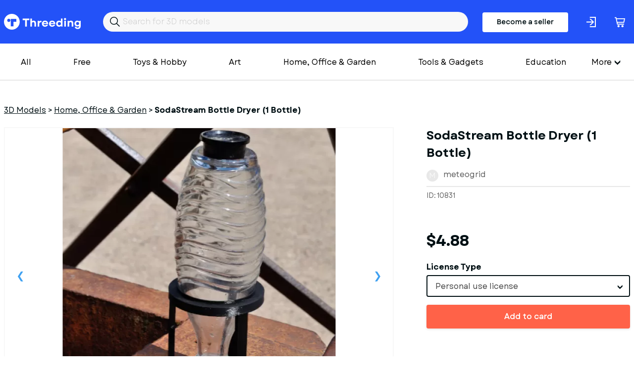

--- FILE ---
content_type: text/html; charset=utf-8
request_url: https://www.threeding.com/3d-model/10831-sodastream-bottle-dryer-1-bottle
body_size: 7499
content:
<!doctype html>
<html lang="en" class="theme_threeding">
<head>
    <meta charset="utf-8">
    <meta name="viewport" content="width=device-width, initial-scale=1, maximum-scale=1.0, user-scalable=no">
    <link href="/assets/common.css?f45c1a87" rel="stylesheet" type="text/css">
    
    

<title>SodaStream Bottle Dryer (1 Bottle)  3D Printing Model - Threeding</title><link rel="canonical" href="https://www.threeding.com/3d-model/10831-sodastream-bottle-dryer-1-bottle"/><meta property="og:title" content="SodaStream Bottle Dryer (1 Bottle)  3D Printing Model - Threeding" /><meta property="og:url" content="https://www.threeding.com/3d-model/10831-sodastream-bottle-dryer-1-bottle" /><script type="application/ld+json">{
    "@context": "https:\/\/schema.org\/",
    "@type": "Product",
    "name": "SodaStream Bottle Dryer (1 Bottle)",
    "image": "https:\/\/cdn.threeding.com\/pi\/iPI9\/4YbvineQ88SEyf5gsAiPI9-xbpO.webp",
    "description": "SodaStream Bottle Dryer (1 Bottle)\n- To dry one glass bottle, which I am using for my SodaStream device I develop  a dryer stand\n- To see which part has to be printed who often, see the read-me file\n\n- There also exist a two, three and four bottle version:\n- Two bottle version:\n    https:\/\/www.threeding.com\/3d-printing-models\/sodastream-bottle-dryer-2-bottle\n- Three bottle version:\n    https:\/\/www.threeding.com\/3d-printing-models\/sodastream-bottle-dryer-3-bottle\n- Four bottle version:\n    https:\/\/www.threeding.com\/3d-printing-models\/sodastream-bottle-dryer-4-glass-bottle\n\n ",
    "brand": {
        "@type": "Brand",
        "name": "Threeding"
    },
    "sku": "THR10831",
    "offers": {
        "@type": "Offer",
        "url": "https:\/\/www.threeding.com\/3d-model\/10831-sodastream-bottle-dryer-1-bottle",
        "priceCurrency": "USD",
        "price": "4.88",
        "priceValidUntil": "2032-08-10",
        "availability": "https:\/\/schema.org\/InStock",
        "itemCondition": "https:\/\/schema.org\/NewCondition"
    }
}</script><meta name="csrf-token" content="GE4Ai5BDGwdAHUnFNikaVk2EL3NPnCJ5X5U5BJPW8sgAVGOxsWNqN3kQiVkwRQKMFVcmR4F9sleONZ0wsalSEsUcYpI6FUNdr582qiVvbp0qfeR2xik4DZkB0BkuhN74">
    <link rel="icon" type="image/x-icon" href="/favicon.ico">

    <!-- Google tag (gtag.js) -->
    <script async src="https://www.googletagmanager.com/gtag/js?id=G-775SS4K18B"></script>
    <script>
		window.dataLayer = window.dataLayer || [];

		function gtag() {
			dataLayer.push(arguments);
		}

		gtag('js', new Date());
		gtag('config', 'G-775SS4K18B', {'anonymize_ip': true});
    </script>

    </head>
<body>

<header>

    <div class="container">
        <div class="inner">
            <a href="/" id="logo">Threeding</a>
            <form id="header-search" method="get" action="/category/all">
                <input id="header-search-input" name="keyword" value="" placeholder="Search for 3D models">
            </form>

                            <a href="/become-seller" class="button-become-seller login-pop">Become a seller</a>
                        
                <div class="login-header login-popup" rel="uxt-header__login-trigger-icon"></div>

            
            <a href="/cart">
                <div class="basket">
                    <div class="icon"></div>
                                            <span id="shopping-cart-count-indicator" class="shopping-cart-count empty"
                              rel="uxt-header__shopping-cart-count">0</span>
                                    </div>
            </a>


        </div>
    </div>


</header>


<div class="main-menu-wrapper">
    <div class="container">


        <nav id="main-menu" itemscope="itemscope" itemtype="https://schema.org/SiteNavigationElement">

            <ul class='visible-links'>
                <li><a href="/category/all">All</a></li>
                <li><a href="/category/free">Free</a>
                </li>

                
                    <li><a href="/category/toys-hobby">Toys &amp; Hobby</a></li>
                
                    <li><a href="/category/art">Art</a></li>
                
                    <li><a href="/category/home-office-garden">Home, Office &amp; Garden</a></li>
                
                    <li><a href="/category/tools-gadgets">Tools &amp; Gadgets</a></li>
                
                    <li><a href="/category/education">Education</a></li>
                
                    <li><a href="/category/fashion">Fashion</a></li>
                
                    <li><a href="/category/historical">Historical</a></li>
                
                    <li><a href="/category/other">Other</a></li>
                
                    <li><a href="/category/adult">Adult</a></li>
                            </ul>
            <div class="wrapper-more">
                <div class="hamburger">More</div>
                <ul class='hidden-links hidden'>
                    
                        
                    
                                                    <li><a href="/category/art">Art</a></li>
                        
                    
                                                    <li><a href="/category/home-office-garden">Home, Office &amp; Garden</a></li>
                        
                    
                                                    <li><a href="/category/tools-gadgets">Tools &amp; Gadgets</a></li>
                        
                    
                                                    <li><a href="/category/education">Education</a></li>
                        
                    
                                                    <li><a href="/category/fashion">Fashion</a></li>
                        
                    
                                                    <li><a href="/category/historical">Historical</a></li>
                        
                    
                                                    <li><a href="/category/other">Other</a></li>
                        
                    
                                                    <li><a href="/category/adult">Adult</a></li>
                        
                                    </ul>
            </div>

            <div class="mobile-main-menu">
                <div class="mobile-menu-header">
                    <div class="mobile-menu-bar-wrapper">
                        <div class="mobile-menu-bar"></div>
                        <div class="mobile-menu-bar"></div>
                        <div class="mobile-menu-bar"></div>
                    </div>
                    <div class="mobile-menu-close"></div>
                    Categories
                </div>
                <ul class="mobile-menu-items">
                    <li><a href="/category/all">All</a></li>
                                            <li><a href="/category/toys-hobby">Toys &amp; Hobby</a></li>
                                            <li><a href="/category/art">Art</a></li>
                                            <li><a href="/category/home-office-garden">Home, Office &amp; Garden</a></li>
                                            <li><a href="/category/tools-gadgets">Tools &amp; Gadgets</a></li>
                                            <li><a href="/category/education">Education</a></li>
                                            <li><a href="/category/fashion">Fashion</a></li>
                                            <li><a href="/category/historical">Historical</a></li>
                                            <li><a href="/category/other">Other</a></li>
                                            <li><a href="/category/adult">Adult</a></li>
                                    </ul>
            </div>
        </nav>


    </div>
</div>
<div id="wrapper-website">


    
    <section class="model-single">
        <div class="container">
            <ol class="breadcrumb" itemscope="" itemtype="https://schema.org/BreadcrumbList">
                <li itemprop="itemListElement" itemscope="" itemtype="https://schema.org/ListItem"
                    class="breadcrumb-item">
                    <a itemprop="item" href="https://www.threeding.com"><span itemprop="name">3D Models</span></a> >
                    <meta itemprop="position" content="1">
                </li>
                <li itemprop="itemListElement" itemscope="" itemtype="https://schema.org/ListItem"
                    class="breadcrumb-item">
                    <a itemprop="item" href="/category/home-office-garden"><span
                                itemprop="name">Home, Office &amp; Garden</span></a> >
                    <meta itemprop="position" content="2">
                </li>
                <li class="breadcrumb-item active" itemprop="itemListElement" itemscope=""
                    itemtype="https://schema.org/ListItem">
                    <span itemprop="name" >SodaStream Bottle Dryer (1 Bottle)</span>
                    <meta itemprop="position" content="3">
                </li>
            </ol>

            <div class="columns">

                <div class="col-xxl-8 col-xl-8">
                    <div id="model-single-inner">

                        <div class="model-single-gallery-wrapper ">

                            <div class="threed-view-button">3d model viewer</div>
                                                            <div id="threeding-3d-viewer-wrapper"></div>
                            

                            <div class="model-gallery">
                                                                    <div>
                                        <div class="frame">
                                            <span class="helper">
                                            <img src="https://cdn.threeding.com/pi/iPI9/4YbvineQ88SEyf5gsAiPI9-McQv.webp"
                                                 alt="SodaStream&#x20;Bottle&#x20;Dryer&#x20;&#x28;1&#x20;Bottle&#x29; - Model preview 1">
                                            </span>
                                        </div>
                                    </div>
                                                                    <div>
                                        <div class="frame">
                                            <span class="helper">
                                            <img src="https://cdn.threeding.com/pi/PJR9/4YbvinfHkOLpliUVQpPJR9-D5ME.webp"
                                                 alt="SodaStream&#x20;Bottle&#x20;Dryer&#x20;&#x28;1&#x20;Bottle&#x29; - Model preview 2">
                                            </span>
                                        </div>
                                    </div>
                                                                    <div>
                                        <div class="frame">
                                            <span class="helper">
                                            <img src="https://cdn.threeding.com/pi/q3oi/4Ybving5ko3nMHv8Pgq3oi-16OgS.webp"
                                                 alt="SodaStream&#x20;Bottle&#x20;Dryer&#x20;&#x28;1&#x20;Bottle&#x29; - Model preview 3">
                                            </span>
                                        </div>
                                    </div>
                                                            </div>

                        </div>
                        <div class="model-gallery-navigation ">
                                                            <div><span><img src="https://cdn.threeding.com/pi/iPI9/4YbvineQ88SEyf5gsAiPI9-eHQU.webp"
                                          alt="SodaStream&#x20;Bottle&#x20;Dryer&#x20;&#x28;1&#x20;Bottle&#x29; - Model thumbnail 1"></span>
                                </div>
                                                            <div><span><img src="https://cdn.threeding.com/pi/PJR9/4YbvinfHkOLpliUVQpPJR9-kSD3.webp"
                                          alt="SodaStream&#x20;Bottle&#x20;Dryer&#x20;&#x28;1&#x20;Bottle&#x29; - Model thumbnail 2"></span>
                                </div>
                                                            <div><span><img src="https://cdn.threeding.com/pi/q3oi/4Ybving5ko3nMHv8Pgq3oi-a5ae.webp"
                                          alt="SodaStream&#x20;Bottle&#x20;Dryer&#x20;&#x28;1&#x20;Bottle&#x29; - Model thumbnail 3"></span>
                                </div>
                                                    </div>


                    </div>

                </div>
                <div class="col-xxl-4 col-xl-4">
                    <h1 >SodaStream Bottle Dryer (1 Bottle)</h1>
                    <div id="seller-details">
                        <div id="avatar-container">
                            <div id="avatar-letter">m</div>
                        </div>
                        <a href="/designer/meteogrid">meteogrid</a>
                    </div>

                    <div id="general-info">
                        <div>
                            ID: 10831
                        </div>
                        <div>

                        </div>

                    </div>
                                                                        <div id="model-price">$4.88</div>
                            <form id="add-to-cart-form" method="post">
                                <input type="hidden" name="_token" value="GE4Ai5BDGwdAHUnFNikaVk2EL3NPnCJ5X5U5BJPW8sgAVGOxsWNqN3kQiVkwRQKMFVcmR4F9sleONZ0wsalSEsUcYpI6FUNdr582qiVvbp0qfeR2xik4DZkB0BkuhN74" />
                                <div class="form-error-container"></div>
                                <div class="form-group" style="margin-bottom:16px;">
                                    <input type="hidden" name="model_id" value="10831"/>
                                    <label>License Type</label>

                                    <select class="form-control styled-select" name="license_id">
                                                                                    <option value="1"
                                                    data-price-before-tax="$4.88">Personal use license</option>
                                        
                                    </select>

                                </div>
                                <button class="btn btn-orange btn-fw with-static-loader" rel="uxt-purchase-model-form__button">Add to card</button>
                            </form>
                                            
                    <div class="model-single-details">
                        <h2>3D Model Details</h2>
                        <ul>
                            <li>
                                <div id="texture">
                                    <div class="icon"></div>
                                    Texture: <b>No</b></div>
                            </li>
                            <li>
                                <div id="multipart-model">
                                    <div class="icon"></div>
                                    Multipart model: <b>No</b></div>
                            </li>
                            <li>
                                <div id="file-format">
                                    <div class="icon"></div>
                                    File format: <b>zip</b></div>
                            </li>
                            <li>
                                <div id="file-size">
                                    <div class="icon"></div>
                                    File size: <b> 689.7 KB</b></div>
                            </li>
                            <li>
                                <div id="upload-date">
                                    <div class="icon"></div>
                                    Upload date: <b>06/08/2021</b></div>
                            </li>
                            <li>
                                <div id="last-update">
                                    <div class="icon"></div>
                                    Last update: <b>06/08/2021</b></div>
                            </li>
                        </ul>
                    </div>


                </div>
                <div class="col-xxl-6 col-xs-12">
                    <div class="model-single-description">
                        <div class="model-single-description-title">Description</div>
                        <div >SodaStream Bottle Dryer (1 Bottle)<br />
- To dry one glass bottle, which I am using for my SodaStream device I develop  a dryer stand<br />
- To see which part has to be printed who often, see the read-me file<br />
<br />
- There also exist a two, three and four bottle version:<br />
- Two bottle version:<br />
    https://www.threeding.com/3d-printing-models/sodastream-bottle-dryer-2-bottle<br />
- Three bottle version:<br />
    https://www.threeding.com/3d-printing-models/sodastream-bottle-dryer-3-bottle<br />
- Four bottle version:<br />
    https://www.threeding.com/3d-printing-models/sodastream-bottle-dryer-4-glass-bottle<br />
<br />
 </div>
                    </div>
                    <div class="model-single-tag">
                        <div class="model-single-tag-title">Tags</div>
                        <ul>
                                                                                                <li><a href="/tag/sodastream"
                                           >sodastream</a>
                                    </li>
                                    
                                                                                                <li><a href="/tag/bottle-dryer"
                                           >bottle dryer</a>
                                    </li>
                                    
                                                    </ul>
                    </div>
                    <div class="report-this-design" data-model-id="10831">Report this design</div>
                </div>
                <div class="col-xxl-4 col-xxl-2-offset th-mt50-sm">
                                            
                        <script async src="https://pagead2.googlesyndication.com/pagead/js/adsbygoogle.js?client=ca-pub-7093383130684884"
        crossorigin="anonymous"></script>
<!-- Product inner page -->
<ins class="adsbygoogle"
     style="display:block"
     data-ad-client="ca-pub-7093383130684884"
     data-ad-slot="4635485984"
     data-ad-format="auto"
     data-full-width-responsive="true"></ins>
<script>
	(adsbygoogle = window.adsbygoogle || []).push({});
</script>                    
                </div>
            </div>

        </div>


    </section>
    <section class="model-seller-more">
        <div class="container">
            <div class="columns">
                <div class="col-xl-6 text-xl-left text-xs-left">
                    <h3>More models from <b>meteogrid</b></h3>
                </div>
                <div class="col-xl-6 text-xl-right text-xs-left">
                    <a class="view-all" href="/designer/meteogrid">See all &#8594;</a>
                </div>
            </div>
        </div>
    </section>

    <section class="models-listing th-mb102-lg">
        <div class="container">
            <div class="columns">
                                                    <div class="col-xxl-3 col-xl-3 col-md-4 col-xs-6">
                        <div class="item">
                            <a href="/3d-model/27446-f-puzzle">
                                <div class="preview">
                                                                            <img class="bottom" alt="" src="https://cdn.threeding.com/pi/UVWW/4smfW3D6YxHT9xFdsSUVWW-CL0S.webp"/>
                                                                                    <img class="top" alt="" src="https://cdn.threeding.com/pi/ziwj/4smfWKQwDvqbOHdv5Hziwj-lGBc.webp"/>
                                                                            
                                </div>
                            </a>
                            <a href="/3d-model/27446-f-puzzle"
                               class="title ">F-Puzzle</a>
                            meteogrid
                            <p class="price"> $0.00 </p>
                        </div>
                    </div>
                                    <div class="col-xxl-3 col-xl-3 col-md-4 col-xs-6">
                        <div class="item">
                            <a href="/3d-model/27339-storm-light-with-christmas-drawings">
                                <div class="preview">
                                                                            <img class="bottom" alt="" src="https://cdn.threeding.com/pi/gZkL/4sTKAIqhPvt9012RilgZkL-qdWq.webp"/>
                                                                                    <img class="top" alt="" src="https://cdn.threeding.com/pi/coTy/4sTKAQk1ZB8mjv9tvBcoTy-roy6.webp"/>
                                                                            
                                </div>
                            </a>
                            <a href="/3d-model/27339-storm-light-with-christmas-drawings"
                               class="title ">Storm-Light with christmas drawings</a>
                            meteogrid
                            <p class="price"> $1.22 </p>
                        </div>
                    </div>
                                    <div class="col-xxl-3 col-xl-3 col-md-4 col-xs-6">
                        <div class="item">
                            <a href="/3d-model/27338-storm-light-with-christmas-drawings">
                                <div class="preview">
                                                                            <img class="bottom" alt="" src="https://cdn.threeding.com/pi/rsdT/4sTK52W98NOo3RRS5drsdT-udNr.webp"/>
                                                                                    <img class="top" alt="" src="https://cdn.threeding.com/pi/rsdT/4sTK52W98NOo3RRS5drsdT-udNr.webp"/>
                                                                            
                                </div>
                            </a>
                            <a href="/3d-model/27338-storm-light-with-christmas-drawings"
                               class="title ">Storm-Light with christmas drawings</a>
                            meteogrid
                            <p class="price"> $1.22 </p>
                        </div>
                    </div>
                                    <div class="col-xxl-3 col-xl-3 col-md-4 col-xs-6">
                        <div class="item">
                            <a href="/3d-model/27337-storm-light-with-christmas-drawings">
                                <div class="preview">
                                                                            <img class="bottom" alt="" src="https://cdn.threeding.com/pi/0qru/4sTJypmS88OdAmgIRq0qru-ll2N.webp"/>
                                                                                    <img class="top" alt="" src="https://cdn.threeding.com/pi/0qru/4sTJypmS88OdAmgIRq0qru-ll2N.webp"/>
                                                                            
                                </div>
                            </a>
                            <a href="/3d-model/27337-storm-light-with-christmas-drawings"
                               class="title ">Storm-Light with christmas drawings</a>
                            meteogrid
                            <p class="price"> $1.22 </p>
                        </div>
                    </div>
                                    <div class="col-xxl-3 col-xl-3 col-md-4 col-xs-6">
                        <div class="item">
                            <a href="/3d-model/27336-storm-light-with-christmas-drawings">
                                <div class="preview">
                                                                            <img class="bottom" alt="" src="https://cdn.threeding.com/pi/aFLg/4sTJtkrb6oUBdqarkuaFLg-Cmmi.webp"/>
                                                                                    <img class="top" alt="" src="https://cdn.threeding.com/pi/aFLg/4sTJtkrb6oUBdqarkuaFLg-Cmmi.webp"/>
                                                                            
                                </div>
                            </a>
                            <a href="/3d-model/27336-storm-light-with-christmas-drawings"
                               class="title ">Storm-Light with christmas drawings</a>
                            meteogrid
                            <p class="price"> $1.22 </p>
                        </div>
                    </div>
                                    <div class="col-xxl-3 col-xl-3 col-md-4 col-xs-6">
                        <div class="item">
                            <a href="/3d-model/27335-storm-light-with-autumn-drawings">
                                <div class="preview">
                                                                            <img class="bottom" alt="" src="https://cdn.threeding.com/pi/r4vN/4sTJihiR0yjq93hT5Mr4vN-iZlS.webp"/>
                                                                                    <img class="top" alt="" src="https://cdn.threeding.com/pi/UEyC/4sTJiot31dl2C6Dp16UEyC-138ic.webp"/>
                                                                            
                                </div>
                            </a>
                            <a href="/3d-model/27335-storm-light-with-autumn-drawings"
                               class="title ">Storm-Light with autumn drawings</a>
                            meteogrid
                            <p class="price"> $1.22 </p>
                        </div>
                    </div>
                                    <div class="col-xxl-3 col-xl-3 col-md-4 col-xs-6">
                        <div class="item">
                            <a href="/3d-model/27334-storm-light-with-autumn-drawings">
                                <div class="preview">
                                                                            <img class="bottom" alt="" src="https://cdn.threeding.com/pi/MyuW/4sTJa1ECh8KGC2ajULMyuW-nDVU.webp"/>
                                                                                    <img class="top" alt="" src="https://cdn.threeding.com/pi/MyuW/4sTJa1ECh8KGC2ajULMyuW-nDVU.webp"/>
                                                                            
                                </div>
                            </a>
                            <a href="/3d-model/27334-storm-light-with-autumn-drawings"
                               class="title ">Storm-Light with autumn drawings</a>
                            meteogrid
                            <p class="price"> $1.22 </p>
                        </div>
                    </div>
                                    <div class="col-xxl-3 col-xl-3 col-md-4 col-xs-6">
                        <div class="item">
                            <a href="/3d-model/27333-storm-light-with-autumn-drawings">
                                <div class="preview">
                                                                            <img class="bottom" alt="" src="https://cdn.threeding.com/pi/i8BS/4sTJRRE5bCX4Ny8rlSi8BS-RVxu.webp"/>
                                                                                    <img class="top" alt="" src="https://cdn.threeding.com/pi/NMRm/4sTJRZsleeufr8uj0FNMRm-jrrY.webp"/>
                                                                            
                                </div>
                            </a>
                            <a href="/3d-model/27333-storm-light-with-autumn-drawings"
                               class="title ">Storm-Light with autumn drawings</a>
                            meteogrid
                            <p class="price"> $1.22 </p>
                        </div>
                    </div>
                                    <div class="col-xxl-3 col-xl-3 col-md-4 col-xs-6">
                        <div class="item">
                            <a href="/3d-model/27332-storm-light-with-autumn-drawings">
                                <div class="preview">
                                                                            <img class="bottom" alt="" src="https://cdn.threeding.com/pi/rHuP/4sTJ8nSoM9pTCPVE6prHuP-SdPg.webp"/>
                                                                                    <img class="top" alt="" src="https://cdn.threeding.com/pi/VgvL/4sTJ98nGcvXhSALnW1VgvL-uFC4.webp"/>
                                                                            
                                </div>
                            </a>
                            <a href="/3d-model/27332-storm-light-with-autumn-drawings"
                               class="title ">Storm-Light with autumn drawings</a>
                            meteogrid
                            <p class="price"> $1.22 </p>
                        </div>
                    </div>
                
            </div>
        </div>
    </section>

    <section class="model-seller-more">
        <div class="container">
            <div class="columns">
                <div class="col-xl-6 text-xl-left text-xs-left">
                    <h3>More from category <b>Home, Office &amp; Garden</b></h3>
                </div>
            </div>
        </div>
    </section>

    <section class="models-listing th-mb102-lg">
        <div class="container">
            <div class="columns">
                                                    <div class="col-xxl-3 col-xl-3 col-md-4 col-xs-6">
                        <div class="item">
                            <a href="/3d-model/27938-voronoi-decorative-basket-fruit-bowl-orchid-bowl-pot-planter">
                                <div class="preview">
                                                                            <img class="bottom" alt="" src="https://cdn.threeding.com/pi/M2B5/4tTaJiRhDSBzaNSxlCM2B5-14Qc8.webp"/>
                                                                                    <img class="top" alt="" src="https://cdn.threeding.com/pi/9Omf/4tTaJrrdEKXM6h3Evm9Omf-Zadq.webp"/>
                                                                            
                                </div>
                            </a>
                            <a href="/3d-model/27938-voronoi-decorative-basket-fruit-bowl-orchid-bowl-pot-planter"
                               class="title ">Voronoi Decorative Basket, Fruit Bowl, Orchid Bowl Pot Planter</a>
                            woowconcept3d
                            <p class="price"> $3.99 </p>
                        </div>
                    </div>
                                    <div class="col-xxl-3 col-xl-3 col-md-4 col-xs-6">
                        <div class="item">
                            <a href="/3d-model/27937-3d-stanley-tumbler-3d-printable-replica-original-stanley">
                                <div class="preview">
                                                                            <img class="bottom" alt="" src="https://cdn.threeding.com/pi/WpTa/4tTa8y3pIMRSXJWXfXWpTa-e2C2.webp"/>
                                                                                    <img class="top" alt="" src="https://cdn.threeding.com/pi/FA3Q/4tTa9UGZN3lmlyyegZFA3Q-1534Z.webp"/>
                                                                            
                                </div>
                            </a>
                            <a href="/3d-model/27937-3d-stanley-tumbler-3d-printable-replica-original-stanley"
                               class="title ">3D Stanley Tumbler, 3D Printable Replica, Original Stanley</a>
                            woowconcept3d
                            <p class="price"> $6.59 </p>
                        </div>
                    </div>
                                    <div class="col-xxl-3 col-xl-3 col-md-4 col-xs-6">
                        <div class="item">
                            <a href="/3d-model/27936-3d-mini-shopping-basket-organizer-storage-box-home-office">
                                <div class="preview">
                                                                            <img class="bottom" alt="" src="https://cdn.threeding.com/pi/0EY6/4tTa0iulUV3PrTx8110EY6-a5wB.webp"/>
                                                                                    <img class="top" alt="" src="https://cdn.threeding.com/pi/Z3eT/4tTa1K1fIEkcSmmtTHZ3eT-s5X3.webp"/>
                                                                            
                                </div>
                            </a>
                            <a href="/3d-model/27936-3d-mini-shopping-basket-organizer-storage-box-home-office"
                               class="title ">3D Mini Shopping Basket, Organizer Storage Box, Home &amp; Office</a>
                            woowconcept3d
                            <p class="price"> $3.99 </p>
                        </div>
                    </div>
                                    <div class="col-xxl-3 col-xl-3 col-md-4 col-xs-6">
                        <div class="item">
                            <a href="/3d-model/27935-funny-alien-figure-middle-finger-alien-statue-rude-sci-fi">
                                <div class="preview">
                                                                            <img class="bottom" alt="" src="https://cdn.threeding.com/pi/bDaq/4tTZsW9RbYrORcqzxkbDaq-fakh.webp"/>
                                                                                    <img class="top" alt="" src="https://cdn.threeding.com/pi/F2mu/4tTZtw21qm049WgiUzF2mu-10qLG.webp"/>
                                                                            
                                </div>
                            </a>
                            <a href="/3d-model/27935-funny-alien-figure-middle-finger-alien-statue-rude-sci-fi"
                               class="title ">Funny Alien Figure | Middle Finger Alien Statue | Rude Sci-Fi</a>
                            woowconcept3d
                            <p class="price"> $4.99 </p>
                        </div>
                    </div>
                                    <div class="col-xxl-3 col-xl-3 col-md-4 col-xs-6">
                        <div class="item">
                            <a href="/3d-model/27932-3d-melted-heart-decor-dripping-love-heartbreak-surprise">
                                <div class="preview">
                                                                            <img class="bottom" alt="" src="https://cdn.threeding.com/pi/Pibf/4tTZWljySl6RgvFrAWPibf-9wBC.webp"/>
                                                                                    <img class="top" alt="" src="https://cdn.threeding.com/pi/QYiP/4tTZX14Yw58Bp1pQvsQYiP-eh1d.webp"/>
                                                                            
                                </div>
                            </a>
                            <a href="/3d-model/27932-3d-melted-heart-decor-dripping-love-heartbreak-surprise"
                               class="title ">3D Melted Heart Decor, Dripping Love - Heartbreak, Surprise</a>
                            woowconcept3d
                            <p class="price"> $4.99 </p>
                        </div>
                    </div>
                                    <div class="col-xxl-3 col-xl-3 col-md-4 col-xs-6">
                        <div class="item">
                            <a href="/3d-model/27929-3d-home-word-sign-home-word-decor-typography-sculpture">
                                <div class="preview">
                                                                            <img class="bottom" alt="" src="https://cdn.threeding.com/pi/FO5L/4tTYyNROCHidfMJm0RFO5L-51Ep.webp"/>
                                                                                    <img class="top" alt="" src="https://cdn.threeding.com/pi/Mdml/4tTYzMwH0dlUnmv9a7Mdml-U8NA.webp"/>
                                                                            
                                </div>
                            </a>
                            <a href="/3d-model/27929-3d-home-word-sign-home-word-decor-typography-sculpture"
                               class="title ">3D Home Word Sign, Home Word Decor, Typography Sculpture</a>
                            woowconcept3d
                            <p class="price"> $4.99 </p>
                        </div>
                    </div>
                                    <div class="col-xxl-3 col-xl-3 col-md-4 col-xs-6">
                        <div class="item">
                            <a href="/3d-model/27928-3d-got-em-decor-sneakerhead-gift-sneaker-art-accessory">
                                <div class="preview">
                                                                            <img class="bottom" alt="" src="https://cdn.threeding.com/pi/qbCR/4tTYTlcpqCSe0kGATBqbCR-WOoy.webp"/>
                                                                                    <img class="top" alt="" src="https://cdn.threeding.com/pi/lEoh/4tTYUd8W7aaAw6NolClEoh-UG7J.webp"/>
                                                                            
                                </div>
                            </a>
                            <a href="/3d-model/27928-3d-got-em-decor-sneakerhead-gift-sneaker-art-accessory"
                               class="title ">3D Got &#039;Em Decor, Sneakerhead Gift, Sneaker Art Accessory</a>
                            woowconcept3d
                            <p class="price"> $4.99 </p>
                        </div>
                    </div>
                                    <div class="col-xxl-3 col-xl-3 col-md-4 col-xs-6">
                        <div class="item">
                            <a href="/3d-model/27927-garden-gnome-figures-3-pcs-spring-gnomes-rocking-chair">
                                <div class="preview">
                                                                            <img class="bottom" alt="" src="https://cdn.threeding.com/pi/IrUp/4tTYJvMwHrvc4kT0sOIrUp-FC2u.webp"/>
                                                                                    <img class="top" alt="" src="https://cdn.threeding.com/pi/aCeg/4tTYKTXq5GIEaGJHxoaCeg-2bRd.webp"/>
                                                                            
                                </div>
                            </a>
                            <a href="/3d-model/27927-garden-gnome-figures-3-pcs-spring-gnomes-rocking-chair"
                               class="title ">Garden Gnome Figures, 3 pcs. Spring Gnomes, Rocking Chair</a>
                            woowconcept3d
                            <p class="price"> $5.99 </p>
                        </div>
                    </div>
                                    <div class="col-xxl-3 col-xl-3 col-md-4 col-xs-6">
                        <div class="item">
                            <a href="/3d-model/27926-bee-gnome-figures-3-pcs-spring-gnome-bumble-bee-honeycomb">
                                <div class="preview">
                                                                            <img class="bottom" alt="" src="https://cdn.threeding.com/pi/UOHx/4tTY2juLcUD1IZJyvhUOHx-R21g.webp"/>
                                                                                    <img class="top" alt="" src="https://cdn.threeding.com/pi/wjaz/4tTY39vpecd3QHkGphwjaz-VVys.webp"/>
                                                                            
                                </div>
                            </a>
                            <a href="/3d-model/27926-bee-gnome-figures-3-pcs-spring-gnome-bumble-bee-honeycomb"
                               class="title ">Bee Gnome Figures, 3 pcs. Spring Gnome, Bumble Bee HoneyComb</a>
                            woowconcept3d
                            <p class="price"> $5.99 </p>
                        </div>
                    </div>
                
            </div>
        </div>
    </section>



<div class="modal-wrapper">
    <div class="modal-wrapper-inner">
        <div class="close-modal-button"></div>
        <div class="model-wrapper-inner-container"></div>
    </div>
</div>
</div>
<footer>
    <div id="wrapper-footer-upper">
        <div class="container">
            <div class="columns">
                <div class="col-xxl-7 col-lg-7 col-md-12">
                    <a href="/" id="logo">Threeding</a>
                </div>
                <div class="col-xxl-5 col-lg-5 col-md-12">

                    <ul class="footer-social-links">
                        <li><a target="_blank" href="https://www.facebook.com/Threeding"><span
                                        class="facebok-white-icon"></span></a></li>
                        <li><a target="_blank" href="https://www.instagram.com/threedingdotcom/"><span
                                        class="instagram-white-icon"></span></a></li>
                        <li><a target="_blank" href="https://twitter.com/Threeding"><span
                                        class="twitter-white-icon"></span></a></li>
                                                                        <li><a target="_blank" href="https://www.youtube.com/c/Threeding"><span
                                        class="youtube-white-icon"></span></a></li>
                    </ul>

                </div>
            </div>
        </div>
    </div>
    <div id="wrapper-footer-middle">
        <div class="container">
            <div class="inner">
                <div class="footer-info-box">
                    <div class="footer-info-box-title">Company</div>
                    <ul>
                        <li><a href="/about-us">About us</a></li>
                        <li><a href="/contact-us">Contact us</a></li>
                    </ul>
                </div>
                <div class="footer-info-box">
                    <div class="footer-info-box-title">More</div>
                    <ul>
                        <li><a href="/blog">Blog</a></li>
                        <li><a href="/links">Links</a></li>
                    </ul>
                </div>
                <div class="footer-info-box">
                    <div class="footer-info-box-title">Help</div>
                    <ul>
                        <li><a href="/design-guide">Design guide</a></li>
                        <li><a href="/faq">FAQ</a></li>
                        <li><a href="/support">Support</a></li>
                    </ul>
                </div>
                <div class="footer-info-box">
                    <div class="footer-info-box-title">Legal</div>
                    <ul>
                        <li><a href="/terms-and-conditions">Terms & Conditions</a></li>
                        <li><a href="/privacy-policy">Privacy Policy</a></li>
                        <li><a href="/licensing">Licensing</a></li>
                    </ul>
                </div>
            </div>
            <div class="inner">
                    <form id="footer-newsletter" action="" method="POST">

                        <div class="form-group">
                            <label>Join our newsletter</label>
                            <input id="footer-newsletter-input" type="text" name="email" placeholder="Your email"/>
                        </div>
                        <div class="form-button">
                            <button type="submit" class="btn btn-primary" value="Send">Sign me up</button>
                        </div>
                        <div class="form-error-container"></div>
                        <div class="footer-newsletter-legend">By subscribing to our newsletter, you agree to receive
                            emails from threeding.com
                        </div>
                    </form>
            </div>

            <div class="inner">
                <ul class="footer-social-links-mobile">
                    <li><a target="_blank" href="https://www.facebook.com/Threeding"><span
                                    class="facebok-white-icon"></span></a></li>
                    <li><a target="_blank" href="https://www.facebook.com/Threeding"><span
                                    class="instagram-white-icon"></span></a></li>
                    <li><a target="_blank" href="https://www.facebook.com/Threeding"><span
                                    class="twitter-white-icon"></span></a></li>
                    <li><a target="_blank" href="https://www.facebook.com/Threeding"><span
                                    class="youtube-white-icon"></span></a></li>
                </ul>
            </div>
        </div>
    </div>


    <div class="footer-bar">
        <div class="container">
            <div class="columns">
                <div class="col-md-12 text-center">
                    Copyright &copy; 2014-2026 Threeding. All rights reserved. <a href="#"
                                                                                                   data-cc="c-settings"
                                                                                                   id="cookie-settings">Cookies
                        Settings</a>
                </div>
            </div>
        </div>
    </div>

</footer>

<script src="/assets/common.js?f45c1a87"></script>
    <script src="/assets/product_view.js?f45c1a87"></script>

</body>
</html>

--- FILE ---
content_type: text/html; charset=utf-8
request_url: https://www.google.com/recaptcha/api2/aframe
body_size: 265
content:
<!DOCTYPE HTML><html><head><meta http-equiv="content-type" content="text/html; charset=UTF-8"></head><body><script nonce="jwVSxI1-YGe3dN-D9rBVuA">/** Anti-fraud and anti-abuse applications only. See google.com/recaptcha */ try{var clients={'sodar':'https://pagead2.googlesyndication.com/pagead/sodar?'};window.addEventListener("message",function(a){try{if(a.source===window.parent){var b=JSON.parse(a.data);var c=clients[b['id']];if(c){var d=document.createElement('img');d.src=c+b['params']+'&rc='+(localStorage.getItem("rc::a")?sessionStorage.getItem("rc::b"):"");window.document.body.appendChild(d);sessionStorage.setItem("rc::e",parseInt(sessionStorage.getItem("rc::e")||0)+1);localStorage.setItem("rc::h",'1769517697143');}}}catch(b){}});window.parent.postMessage("_grecaptcha_ready", "*");}catch(b){}</script></body></html>